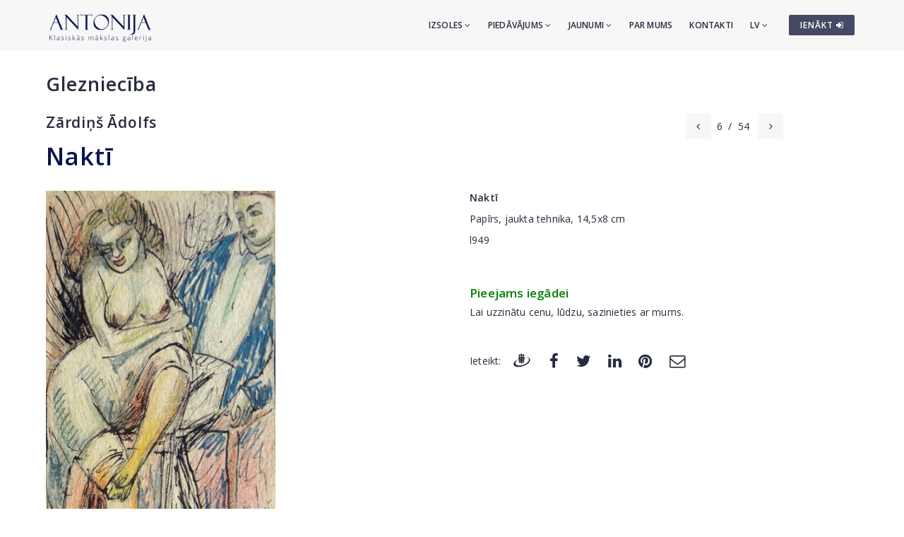

--- FILE ---
content_type: text/html; charset=utf-8
request_url: https://www.antonia.lv/lv/gleznieciba/zardins-adolfs/nakti-9482/
body_size: 6866
content:
<!DOCTYPE html>
<html>
<head>
    <meta charset="utf-8">
    <title>Naktī - Zārdiņš Ādolfs - Klasiskās mākslas galerija ANTONIJA</title>
<meta name="description" content="Naktī - Zārdiņš Ādolfs">
<meta name="keywords" content="Naktī, Zārdiņš Ādolfs, glezniecība, gleznas, mākslasdarbi, māksla">

    <meta name="viewport" content="width=device-width, initial-scale=1.0"> <!-- , maximum-scale=1.0 -->
    <!--[if IE]><meta http-equiv="X-UA-Compatible" content="IE=edge,chrome=1"><![endif]-->

    <!-- Favicon -->
    <link rel="shortcut icon" type="image/x-icon" href="/favicon.ico">
    <link rel="icon" type="image/png" href="/img/favicon.png">
    <link rel="apple-touch-icon" href="/img/favicon.png">

    <!-- CSS -->
    <link href="/css/bootstrap.min.css" rel="stylesheet" type="text/css">
    <link href="/css/a3v3.min.css" rel="stylesheet" type="text/css">
    <link href="/css/style.min.css" rel="stylesheet" type="text/css">
    <link href="/css/liveauction.min.css" rel="stylesheet" type="text/css">
    <link href="/css/font-awesome.min.css" rel="stylesheet" type="text/css">
    <link href="/css/plugin/animate.min.css" rel="stylesheet" type="text/css">

</head>
<body>

    <!-- Site Wraper -->
    <div class="wrapper">

        <!-- Header -->
        <header id="header" class="header header-light">
            <div class="container header-inner">

                <!-- Logo -->
                <div class="logo">
                    <a href="/">
                        <img class="logo-light" src="/img/logo-white-lv.png" alt="Klasiskās mākslas galerija ANTONIJA">
                        <img class="logo-dark" src="/img/logo-black-lv.png" alt="Klasiskās mākslas galerija ANTONIJA">
                    </a>
                </div>
                <!-- End Logo -->

                <!-- Rightside Icons -->
                <div class="side-menu-btn">
                    <ul>
                        
                        <li>
                            <a href="https://www.antonia.lv/lv/my-account/" title="IENĀKT / REĢISTRĒTIES" class="btn btn-md btn-color-a" style="margin-top:21px;padding:6px 9px 6px 16px;font-size:12px;color:#FFF!important">
                                IENĀKT <i class="fa fa-sign-in"></i>
                            </a>
                        </li>
                        
                    </ul>
                </div>
                <!-- End Rightside Icons -->

                <!-- Mobile Navbar Icon -->
                <div class="nav-mobile nav-bar-icon">
                    <span></span>
                </div>
                <!-- End Mobile Navbar Icon -->

                <!-- Navbar Navigation -->
                
<div class="nav-menu">
    <ul class="nav-menu-inner">
        <li>
            <a class="menu-has-sub" href="/lv/izsole/">Izsoles <i class="fa fa-angle-down"></i></a>
            <ul class="sub-dropdown dropdown">
                <li><a href="/lv/izsole/142/">142. Izsole</a></li><li><a href="/lv/izsole/141/">141. Izsole</a></li><li><a href="/lv/izsole/140/">140. Izsole</a></li>
                <li><a href="/lv/izsole/">Visas izsoles</a></li>
                <li><hr class="dark" /></li>
                <li><a href="/lv/izsolu-rekordcenas/">Izsoļu rekordcenas</a></li>
                <li><hr class="dark" /></li>
                <li><a href="/lv/piedavat-prieksmetus/">Piedāvāt priekšmetus</a></li>
            </ul>
        </li>
        <li>
            <a class="menu-has-sub" href="/lv/piedavajums/">Piedāvājums <i class="fa fa-angle-down"></i></a>
            <ul class="sub-dropdown dropdown">
                <li><a href="/lv/gleznieciba/">Glezniecība</a></li>
                <li><a href="/lv/grafika/">Grafika</a></li>
                <li><a href="/lv/porcelans/">Porcelāns</a></li>
                <li><a href="/lv/antikvarie-pieksmeti/">Antikvārie priekšmeti</a></li>
                <li><a href="/lv/dizains/">Dizains</a></li>
                <li><a href="/lv/iespieddarbi/">Iespieddarbi</a></li>
                <li><hr class="dark" /></li>
                <li><a href="/lv/makslinieku-katalogs/">Mākslinieki</a></li>
                <li><a href="/lv/temas/">Tēmas</a></li>
                <li><a href="/lv/idejas-davanam/">Ekskluzīvas dāvanas</a></li>
                <li><a href="/lv/makslas-darbi-zem-299-eur/">Mākslas darbi par 30-300&euro;</a></li>
                <li><hr class="dark" /></li>
                <li><a href="/lv/piedavat-prieksmetus/">Piedāvāt priekšmetus</a></li>
            </ul>
        </li>
        <li>
            <a class="menu-has-sub" href="/lv/jaunumi/">Jaunumi <i class="fa fa-angle-down"></i></a>
            <ul class="sub-dropdown dropdown">
                <li><a href="/lv/jaunumi/">Jaunumi</a></li>
                <li><a href="/lv/izstades/">Izstādes</a></li>
                <li><a href="/lv/jaunumi/papildinajumi/">Papildinājumi</a></li>
            </ul>
        </li>
        <li><a href="/lv/par-mums/">Par mums</a></li>
        <li><a href="/lv/kontakti/">Kontakti</a></li>

        <li>
            <a class="menu-has-sub" href="/lv/gleznieciba/zardins-adolfs/nakti-9482/">LV <i class="fa fa-angle-down"></i></a>
            <ul class="sub-dropdown dropdown dropdown-lngsw">
            <li><a href="/ru/zhivopisj/zardinsh-adolf/nochju-9482/" title="По-русски">RU</a></li> <li><a href="/en/artwork/zardinsh-adolfs/at-night-9482/" title="English">EN</a></li> 
            </ul>
        </li>
    </ul>
</div>

                <!-- End Navbar Navigation -->

            </div>
        </header>
        <!-- End Header -->

        <!-- CONTENT -->
        
            <div class="clearfix"></div>
            <div class="spacer-90"></div>
            <div class="container">
            <h2><a href="/lv/gleznieciba/">Glezniecība</a>
</h2>
  <div class="row">
  <div class="col-sm-8">
    <h3 class="inline" style="margin-right:30px"><a href="/lv/gleznieciba/zardins-adolfs/">Zārdiņš Ādolfs</a></h3>
    <div class="clearfix spacer-15"></div>
  </div>
  
      <div class="col-sm-4 mb-xs-15">
        <!-- Prev/Next Nav -->
        <div class="pagination-nav text-right text-xs-left">
        <ul>
          <li><a href="/lv/gleznieciba/zardins-adolfs/vecais-grecinieks-un-sieviesu-pusfigura-9483/"><i class="fa fa-angle-left"></i></a></li>
          <li>6</li>
          <li>/</li>
          <li>54</li>
          <li><a style="margin-left:4px" href="/lv/gleznieciba/zardins-adolfs/gleznotajs-ar-modeli-9298/"><i class="fa fa-angle-right"></i></a></li>
        </ul>
        </div>
        <!-- End Prev/Next Nav -->
      </div>
      
  </div>
  
<h1 class="inline">Naktī</h1>
<br>
<div class="row mt-30">
<div class="col-md-6"><a href="//antonia.lv/images/katalogs/1605346064676-adolfs-zardins-1890-1967_13_xl.jpg" id="zooma" target="_blank" rel="gl"><img id="zoomimg" src="//antonia.lv/images/katalogs/1605346064385-adolfs-zardins-1890-1967_13.jpg" alt="Naktī" data-zoom-image="//antonia.lv/images/katalogs/1605346064676-adolfs-zardins-1890-1967_13_xl.jpg"></a><br>
 <div id="ez-gallery"><a href="//antonia.lv/images/katalogs/1605346064676-adolfs-zardins-1890-1967_13_xl.jpg" onclick="return false;"><img class="micro-img zoomimg-thumb" src="//antonia.lv/images/katalogs/1605346064227-adolfs-zardins-1890-1967_13_t.jpg" alt="Naktī" medium-img="//antonia.lv/images/katalogs/1605346064385-adolfs-zardins-1890-1967_13.jpg" zoom-image="//antonia.lv/images/katalogs/1605346064676-adolfs-zardins-1890-1967_13_xl.jpg"></a><a href="//antonia.lv/images/katalogs/1605346064676-adolfs-zardins-1890-1967_13_xl.jpg" rel="gl"></a> <a href="//antonia.lv/images/katalogs/1605346064884-adolfs-zardins-1890-19672_13_xl.jpg" onclick="return false;"><img class="micro-img zoomimg-thumb" src="//antonia.lv/images/katalogs/1605346064284-adolfs-zardins-1890-19672_13_t.jpg" alt="Naktī" medium-img="//antonia.lv/images/katalogs/1605346064206-adolfs-zardins-1890-19672_13.jpg" zoom-image="//antonia.lv/images/katalogs/1605346064884-adolfs-zardins-1890-19672_13_xl.jpg"></a><a href="//antonia.lv/images/katalogs/1605346064884-adolfs-zardins-1890-19672_13_xl.jpg" rel="gl"></a> 
 </div>
<div class="clearfix"></div>
<small class="hint">Zoom +</small>
<div class="spacer-30"></div>
</div>

<div class="col-md-6 mb-30"><p><b>Naktī</b></p>
<div><p>Papīrs, jaukta tehnika, 14,5x8 cm</p>
<p>l949</p></div><br><br><div style="color:green;font-size:120%;margin-bottom:5px"><b>Pieejams iegādei</b></div><div>Lai uzzinātu cenu, lūdzu, sazinieties ar mums.</div><div class="spacer-45"></div>
<div class="row share-this">
 <div class="col-md-12">
  <div class="post-tag pull-left share-icons">
  <p class="inline">Ieteikt:</p>

  <a href="https://www.draugiem.lv/say/ext/add.php?title=Nakt%C4%AB+-+Z%C4%81rdi%C5%86%C5%A1+%C4%80dolfs+-+Klasisk%C4%81s+m%C4%81kslas+galerija+ANTONIJA&amp;link=https%3A%2F%2Fwww.antonia.lv%2Flv%2Fgleznieciba%2Fzardins-adolfs%2Fnakti-9482%2F&amp;&titlePrefix=ANTONIJA" target="_blank" title="Draugiem.lv"><img src="/img/draugiem.svg" style="width:1.8em;height:1.8em;margin-top:-3px"></a>
  <a href="https://www.facebook.com/sharer/sharer.php?u=https%3A%2F%2Fwww.antonia.lv%2Flv%2Fgleznieciba%2Fzardins-adolfs%2Fnakti-9482%2F" target="_blank" title="Facebook"><i class="fa fa-facebook fa-lg"></i></a>
  <a href="https://twitter.com/intent/tweet?text=Nakt%C4%AB+-+Z%C4%81rdi%C5%86%C5%A1+%C4%80dolfs+-+Klasisk%C4%81s+m%C4%81kslas+galerija+ANTONIJA&amp;url=https%3A%2F%2Fwww.antonia.lv%2Flv%2Fgleznieciba%2Fzardins-adolfs%2Fnakti-9482%2F" target="_blank" title="Twitter"><i class="fa fa-twitter fa-lg"></i></a>
  <a href="https://www.linkedin.com/shareArticle?mini=true&amp;url=https%3A%2F%2Fwww.antonia.lv%2Flv%2Fgleznieciba%2Fzardins-adolfs%2Fnakti-9482%2F&amp;title=Nakt%C4%AB+-+Z%C4%81rdi%C5%86%C5%A1+%C4%80dolfs+-+Klasisk%C4%81s+m%C4%81kslas+galerija+ANTONIJA&amp;source=antonia.lv" target="_blank" title="LinkedIn"><i class="fa fa-linkedin fa-lg"></i></a>
  <a href="https://www.pinterest.com/pin/create/button/?url=https%3A%2F%2Fwww.antonia.lv%2Flv%2Fgleznieciba%2Fzardins-adolfs%2Fnakti-9482%2F&amp;media=http://www.antonia.lv/images/katalogs/1605346064676-adolfs-zardins-1890-1967_13_xl.jpg&amp;description=Nakt%C4%AB+-+Z%C4%81rdi%C5%86%C5%A1+%C4%80dolfs+-+Klasisk%C4%81s+m%C4%81kslas+galerija+ANTONIJA" target="_blank" title="Pinterest"><i class="fa fa-pinterest fa-lg"></i></a>
  <a href="mailto:?subject=Nakt%C4%AB%20-%20Z%C4%81rdi%C5%86%C5%A1%20%C4%80dolfs%20-%20Klasisk%C4%81s%20m%C4%81kslas%20galerija%20ANTONIJA&amp;body=ANTONIJA%0ANakt%C4%AB%20-%20Z%C4%81rdi%C5%86%C5%A1%20%C4%80dolfs%20-%20Klasisk%C4%81s%20m%C4%81kslas%20galerija%20ANTONIJA%0Ahttps%3A%2F%2Fwww.antonia.lv%2Flv%2Fgleznieciba%2Fzardins-adolfs%2Fnakti-9482%2F" title="Nosūtīt uz e-pastu"><i class="fa fa-envelope-o fa-lg"></i></a>
  
  </div>
  <div class="clearfix"></div>
 </div>
</div>

</div>
</div>

<div class="clearfix"></div>
<div class="spacer-45"></div>
<hr>
<div class="spacer-15"></div>

<p>Citi autora darbi:</p>

<div class="row">
  <div class="col-sm-2 text-left hidden-xs">
  <a href="/lv/gleznieciba/zardins-adolfs/vecais-grecinieks-un-sieviesu-pusfigura-9483/"><span class="maksl-darbs-prev tipped" data-title="&lt;img class=&quot;micro-img&quot; src=&quot;//antonia.lv/images/katalogs/1605346132407-adolfs-zardins-1890-1967_272_t.jpg&quot; alt=&quot;Vecais grēcinieks un sieviešu pusfigūra&quot;&gt;&lt;br&gt;Vecais grēcinieks un sieviešu pusfigūra" data-tipper-options='{"direction":"top"}'>&lsaquo;</span></a>
  </div>
  <div class="col-sm-8 text-center">
  <a href="/lv/gleznieciba/zardins-adolfs/cetras-sievietes-ar-marionetem-10213/"><img class="micro-img tipped img-box" src="//antonia.lv/images/katalogs/1637585944459-adolfs-zardins-1890-1967_885_t.jpg" data-title="Četras sievietes ar marionetēm" data-tipper-options='{"direction":"top"}' alt="Četras sievietes ar marionetēm"></a><a href="/lv/gleznieciba/zardins-adolfs/arhaiska-dejotaja-10199/"><img class="micro-img tipped img-box" src="//antonia.lv/images/katalogs/1637582570749-adolfs-zardins-1890-1967_998_t.jpg" data-title="Arhaiskā dejotāja" data-tipper-options='{"direction":"top"}' alt="Arhaiskā dejotāja"></a><a href="/lv/gleznieciba/zardins-adolfs/no-cirka-9486/"><img class="micro-img tipped img-box" src="//antonia.lv/images/katalogs/1605346347766-adolfs-zardins-1890-1967_654_t.jpg" data-title="No cirka" data-tipper-options='{"direction":"top"}' alt="No cirka"></a><a href="/lv/gleznieciba/zardins-adolfs/teatrala-spanija-9484/"><img class="micro-img tipped img-box" src="//antonia.lv/images/katalogs/1605346212177-adolfs-zardins-1890-1967_474_t.jpg" data-title="Teatrala Spānija" data-tipper-options='{"direction":"top"}' alt="Teatrala Spānija"></a><a href="/lv/gleznieciba/zardins-adolfs/vecais-grecinieks-un-sieviesu-pusfigura-9483/"><img class="micro-img tipped img-box" src="//antonia.lv/images/katalogs/1605346132407-adolfs-zardins-1890-1967_272_t.jpg" data-title="Vecais grēcinieks un sieviešu pusfigūra" data-tipper-options='{"direction":"top"}' alt="Vecais grēcinieks un sieviešu pusfigūra"></a><a href="/lv/gleznieciba/zardins-adolfs/nakti-9482/"><img class="micro-img tipped img-active-box" src="//antonia.lv/images/katalogs/1605346064227-adolfs-zardins-1890-1967_13_t.jpg" data-title="Naktī" data-tipper-options='{"direction":"top"}' alt="Naktī"></a><a href="/lv/gleznieciba/zardins-adolfs/gleznotajs-ar-modeli-9298/"><img class="micro-img tipped img-box" src="//antonia.lv/images/katalogs/1592036922482-374-adolf-zardinsh-1890-1967_791_t.jpg" data-title="Gleznotajs ar modeli" data-tipper-options='{"direction":"top"}' alt="Gleznotajs ar modeli"></a><a href="/lv/gleznieciba/zardins-adolfs/zale-ar-stikla-kolonnam-un-cancan-dejotajiem-9297/"><img class="micro-img tipped img-box" src="//antonia.lv/images/katalogs/1592036570295-376-adolf-zardinsh-1890-1967_990_t.jpg" data-title="Zāle ar stikla kolonnām un cancan dejotajiem" data-tipper-options='{"direction":"top"}' alt="Zāle ar stikla kolonnām un cancan dejotajiem"></a><a href="/lv/gleznieciba/zardins-adolfs/sievietes-9296/"><img class="micro-img tipped img-box" src="//antonia.lv/images/katalogs/1592036498509-375-adolf-zardinsh-1890-1967_117_t.jpg" data-title="Sievietes" data-tipper-options='{"direction":"top"}' alt="Sievietes"></a><a href="/lv/gleznieciba/zardins-adolfs/trijata-8694/"><img class="micro-img tipped img-box" src="//antonia.lv/images/katalogs/1564571434-trijata_463_t.jpg" data-title="Trijatā" data-tipper-options='{"direction":"top"}' alt="Trijatā"></a><a href="/lv/gleznieciba/zardins-adolfs/dzeltena-kleita-8693/"><img class="micro-img tipped img-box" src="//antonia.lv/images/katalogs/1564571290-dzeltena-kleita_359_t.jpg" data-title="Dzeltenā kleita" data-tipper-options='{"direction":"top"}' alt="Dzeltenā kleita"></a><a href="/lv/gleznieciba/zardins-adolfs/cilveki-8691/"><img class="micro-img tipped img-box" src="//antonia.lv/images/katalogs/1564481895-cilveki_821_t.jpg" data-title="Cilvēki " data-tipper-options='{"direction":"top"}' alt="Cilvēki "></a><a href="/lv/gleznieciba/zardins-adolfs/akts-8689/"><img class="micro-img tipped img-box" src="//antonia.lv/images/katalogs/1564481713-akts_358_t.jpg" data-title="Akts" data-tipper-options='{"direction":"top"}' alt="Akts"></a><a href="/lv/gleznieciba/zardins-adolfs/hetera-golosa-venera-8688/"><img class="micro-img tipped img-box" src="//antonia.lv/images/katalogs/1564481617-hetera-golosa-venera_801_t.jpg" data-title="Hetera Gološa venera" data-tipper-options='{"direction":"top"}' alt="Hetera Gološa venera"></a><a href="/lv/gleznieciba/zardins-adolfs/vagona-8687/"><img class="micro-img tipped img-box" src="//antonia.lv/images/katalogs/1564481497-vagona_126_t.jpg" data-title="Vagonā" data-tipper-options='{"direction":"top"}' alt="Vagonā"></a><a href="/lv/gleznieciba/zardins-adolfs/modernas-gotikas-8686/"><img class="micro-img tipped img-box" src="//antonia.lv/images/katalogs/1564481359-modernas-gotikas_510_t.jpg" data-title="Modernas gotikas" data-tipper-options='{"direction":"top"}' alt="Modernas gotikas"></a><a href="/lv/gleznieciba/zardins-adolfs/dama-melna-un-sarkana-8684/"><img class="micro-img tipped img-box" src="//antonia.lv/images/katalogs/1564481134-dama-melna-un-sarkana_886_t.jpg" data-title="Dāma melna un sarkana" data-tipper-options='{"direction":"top"}' alt="Dāma melna un sarkana"></a><a href="/lv/gleznieciba/zardins-adolfs/atputa-kalnos-8683/"><img class="micro-img tipped img-box" src="//antonia.lv/images/katalogs/1564477431-atputa-kalnos_386_t.jpg" data-title="Atpūta kalnos" data-tipper-options='{"direction":"top"}' alt="Atpūta kalnos"></a><a href="/lv/gleznieciba/zardins-adolfs/uz-divana-8682/"><img class="micro-img tipped img-box" src="//antonia.lv/images/katalogs/1564477259-uz-divana_699_t.jpg" data-title="Uz dīvāna" data-tipper-options='{"direction":"top"}' alt="Uz dīvāna"></a><a href="/lv/gleznieciba/zardins-adolfs/skupsts-8681/"><img class="micro-img tipped img-box" src="//antonia.lv/images/katalogs/1564477163-skupsts_619_t.jpg" data-title="Skūpsts" data-tipper-options='{"direction":"top"}' alt="Skūpsts"></a><a href="/lv/gleznieciba/zardins-adolfs/skupsti-8680/"><img class="micro-img tipped img-box" src="//antonia.lv/images/katalogs/1564477061-skupsti_707_t.jpg" data-title="Skūpsti " data-tipper-options='{"direction":"top"}' alt="Skūpsti "></a><a href="/lv/gleznieciba/zardins-adolfs/sieviete-8679/"><img class="micro-img tipped img-box" src="//antonia.lv/images/katalogs/1564476966-sieviete_909_t.jpg" data-title="Sieviete" data-tipper-options='{"direction":"top"}' alt="Sieviete"></a><a href="/lv/gleznieciba/zardins-adolfs/kaisligie-8678/"><img class="micro-img tipped img-box" src="//antonia.lv/images/katalogs/1564476848-kaisligie_950_t.jpg" data-title="Kaislīgie" data-tipper-options='{"direction":"top"}' alt="Kaislīgie"></a><a href="/lv/gleznieciba/zardins-adolfs/akts-8677/"><img class="micro-img tipped img-box" src="//antonia.lv/images/katalogs/1564476705-akts_309_t.jpg" data-title="Akts" data-tipper-options='{"direction":"top"}' alt="Akts"></a><a href="/lv/gleznieciba/zardins-adolfs/dama-sarkana-dama-bruna-7082/"><img class="micro-img tipped img-box" src="//antonia.lv/images/katalogs/daama-sarkanaa-daama-bruunaa_246_t.jpg" data-title="Dāma sarkanā dāma brūnā" data-tipper-options='{"direction":"top"}' alt="Dāma sarkanā dāma brūnā"></a><a href="/lv/gleznieciba/zardins-adolfs/peldetajas-6835/"><img class="micro-img tipped img-box" src="//antonia.lv/images/katalogs/peldetajas_108_t.jpg" data-title="Peldētājas" data-tipper-options='{"direction":"top"}' alt="Peldētājas"></a><a href="/lv/gleznieciba/zardins-adolfs/bez-nosaukuma-6327/"><img class="micro-img tipped img-box" src="//antonia.lv/images/katalogs/bez-nosaukuma_225_t.jpg" data-title="Bez nosaukuma" data-tipper-options='{"direction":"top"}' alt="Bez nosaukuma"></a><a href="/lv/gleznieciba/zardins-adolfs/savedeja-ielas-damas-un-virietis-6326/"><img class="micro-img tipped img-box" src="//antonia.lv/images/katalogs/savedeja-ielas-damas-un-virietis_707_t.jpg" data-title="Savedēja. Ielas dāmas un vīrietis" data-tipper-options='{"direction":"top"}' alt="Savedēja. Ielas dāmas un vīrietis"></a><a href="/lv/gleznieciba/zardins-adolfs/ritmi-revijas-skatuve-6325/"><img class="micro-img tipped img-box" src="//antonia.lv/images/katalogs/ritmi-revijas-skatuve_191_t.jpg" data-title="Ritmi. Rēvijas skatuve " data-tipper-options='{"direction":"top"}' alt="Ritmi. Rēvijas skatuve "></a><a href="/lv/gleznieciba/zardins-adolfs/dejojosas-figuras-5892/"><img class="micro-img tipped img-box" src="//antonia.lv/images/katalogs/dejojosas-figuras_345_t.jpg" data-title="Dejojošas figūras" data-tipper-options='{"direction":"top"}' alt="Dejojošas figūras"></a><a href="/lv/gleznieciba/zardins-adolfs/viesibu-apspriede-5891/"><img class="micro-img tipped img-box" src="//antonia.lv/images/katalogs/viesibu-apspriede_989_t.jpg" data-title="Viesību apspriede" data-tipper-options='{"direction":"top"}' alt="Viesību apspriede"></a><a href="/lv/gleznieciba/zardins-adolfs/uz-stura-5889/"><img class="micro-img tipped img-box" src="//antonia.lv/images/katalogs/uz-stura_577_t.jpg" data-title="Uz stūra" data-tipper-options='{"direction":"top"}' alt="Uz stūra"></a><a href="/lv/gleznieciba/zardins-adolfs/sportistu-grupa-un-sporta-speles-5888/"><img class="micro-img tipped img-box" src="//antonia.lv/images/katalogs/sportistu-grupa-un-sporta-speles_298_t.jpg" data-title="Sportistu grupa un sporta spēles" data-tipper-options='{"direction":"top"}' alt="Sportistu grupa un sporta spēles"></a><a href="/lv/gleznieciba/zardins-adolfs/publika-tuvak-5887/"><img class="micro-img tipped img-box" src="//antonia.lv/images/katalogs/publika-tuvak_980_t.jpg" data-title="Publika - tuvāk" data-tipper-options='{"direction":"top"}' alt="Publika - tuvāk"></a><a href="/lv/gleznieciba/zardins-adolfs/pasportrets-5886/"><img class="micro-img tipped img-box" src="//antonia.lv/images/katalogs/pasportrets_159_t.jpg" data-title="Pašportrets" data-tipper-options='{"direction":"top"}' alt="Pašportrets"></a><a href="/lv/gleznieciba/zardins-adolfs/modes-skate-5885/"><img class="micro-img tipped img-box" src="//antonia.lv/images/katalogs/modes-skate_877_t.jpg" data-title="Modes skate" data-tipper-options='{"direction":"top"}' alt="Modes skate"></a><a href="/lv/gleznieciba/zardins-adolfs/milestibas-istaba-5884/"><img class="micro-img tipped img-box" src="//antonia.lv/images/katalogs/milestibas-istaba_680_t.jpg" data-title="Mīlestības istaba" data-tipper-options='{"direction":"top"}' alt="Mīlestības istaba"></a><a href="/lv/gleznieciba/zardins-adolfs/loza-5883/"><img class="micro-img tipped img-box" src="//antonia.lv/images/katalogs/loza_265_t.jpg" data-title="Loža" data-tipper-options='{"direction":"top"}' alt="Loža"></a><a href="/lv/gleznieciba/zardins-adolfs/jaunkundze-vagona-no-rita-5882/"><img class="micro-img tipped img-box" src="//antonia.lv/images/katalogs/jaunkundze-vagona-no-rita_888_t.jpg" data-title="Jaunkundze vagonā no rīta" data-tipper-options='{"direction":"top"}' alt="Jaunkundze vagonā no rīta"></a><a href="/lv/gleznieciba/zardins-adolfs/intims-skats-5881/"><img class="micro-img tipped img-box" src="//antonia.lv/images/katalogs/intims-skats_436_t.jpg" data-title="Intīms skats" data-tipper-options='{"direction":"top"}' alt="Intīms skats"></a><a href="/lv/gleznieciba/zardins-adolfs/greciniece-magdalena-ieks-interjera-5880/"><img class="micro-img tipped img-box" src="//antonia.lv/images/katalogs/greciniece-magdalena-ieks-interjera_669_t.jpg" data-title="Grēciniece Magdalēna iekš interjēra" data-tipper-options='{"direction":"top"}' alt="Grēciniece Magdalēna iekš interjēra"></a><a href="/lv/gleznieciba/zardins-adolfs/gobelens-5879/"><img class="micro-img tipped img-box" src="//antonia.lv/images/katalogs/gobelens_242_t.jpg" data-title="Gobelēns" data-tipper-options='{"direction":"top"}' alt="Gobelēns"></a><a href="/lv/gleznieciba/zardins-adolfs/erotiska-nakts-scena-5878/"><img class="micro-img tipped img-box" src="//antonia.lv/images/katalogs/erotiska-nakts-scena_358_t.jpg" data-title="Erotiska nakts scēna" data-tipper-options='{"direction":"top"}' alt="Erotiska nakts scēna"></a><a href="/lv/gleznieciba/zardins-adolfs/dejotaja-5877/"><img class="micro-img tipped img-box" src="//antonia.lv/images/katalogs/1520848672-dejotaja_913_t.jpg" data-title="Dejotāja" data-tipper-options='{"direction":"top"}' alt="Dejotāja"></a><a href="/lv/gleznieciba/zardins-adolfs/cirks-5876/"><img class="micro-img tipped img-box" src="//antonia.lv/images/katalogs/cirks_171_t.jpg" data-title="Cirks" data-tipper-options='{"direction":"top"}' alt="Cirks"></a><a href="/lv/gleznieciba/zardins-adolfs/dejotaji-5875/"><img class="micro-img tipped img-box" src="//antonia.lv/images/katalogs/dejotaji_785_t.jpg" data-title="Dejotāji" data-tipper-options='{"direction":"top"}' alt="Dejotāji"></a><a href="/lv/gleznieciba/zardins-adolfs/krodzina-apmekletaji-2731/"><img class="micro-img tipped img-box" src="//antonia.lv/images/katalogs/1248103712_thumb.jpg" data-title="Krodziņa apmeklētāji" data-tipper-options='{"direction":"top"}' alt="Krodziņa apmeklētāji"></a><a href="/lv/gleznieciba/zardins-adolfs/kungs-un-dama-1898/"><img class="micro-img tipped img-box" src="//antonia.lv/images/katalogs/1178538806_thumb.jpg" data-title="Kungs un dāma" data-tipper-options='{"direction":"top"}' alt="Kungs un dāma"></a><a href="/lv/gleznieciba/zardins-adolfs/manas-jaunibas-pasportrets-1897/"><img class="micro-img tipped img-box" src="//antonia.lv/images/katalogs/1178535802_thumb.jpg" data-title="Manas jaunības pašportrets" data-tipper-options='{"direction":"top"}' alt="Manas jaunības pašportrets"></a><a href="/lv/gleznieciba/zardins-adolfs/falliskais-fausts-1652/"><img class="micro-img tipped img-box" src="//antonia.lv/images/katalogs/1159345184_thumb.jpg" data-title="Falliskais Fausts" data-tipper-options='{"direction":"top"}' alt="Falliskais Fausts"></a><a href="/lv/gleznieciba/zardins-adolfs/gaistosi-cilveki-1506/"><img class="micro-img tipped img-box" src="//antonia.lv/images/katalogs/1148288843_thumb.jpg" data-title="Gaistoši cilvēki" data-tipper-options='{"direction":"top"}' alt="Gaistoši cilvēki"></a><a href="/lv/gleznieciba/zardins-adolfs/prostitucija-jeb-ieeja-prostitucijas-nama-1493/"><img class="micro-img tipped img-box" src="//antonia.lv/images/katalogs/1146550784_thumb.jpg" data-title="Prostitūcija jeb ieeja prostitūcijas namā" data-tipper-options='{"direction":"top"}' alt="Prostitūcija jeb ieeja prostitūcijas namā"></a><a href="/lv/gleznieciba/zardins-adolfs/romantiskas-kundzes-1462/"><img class="micro-img tipped img-box" src="//antonia.lv/images/katalogs/1144224742_thumb.jpg" data-title="Romantiskās kundzes" data-tipper-options='{"direction":"top"}' alt="Romantiskās kundzes"></a><a href="/lv/gleznieciba/zardins-adolfs/misterija-1461/"><img class="micro-img tipped img-box" src="//antonia.lv/images/katalogs/1144224270_thumb.jpg" data-title="Mistērija" data-tipper-options='{"direction":"top"}' alt="Mistērija"></a>
  </div>
  <div class="col-sm-2 text-right hidden-xs">
  <a href="/lv/gleznieciba/zardins-adolfs/gleznotajs-ar-modeli-9298/"><span class="maksl-darbs-next tipped" data-title="&lt;img class=&quot;micro-img mr-0&quot; src=&quot;//antonia.lv/images/katalogs/1592036922482-374-adolf-zardinsh-1890-1967_791_t.jpg&quot; alt=&quot;Gleznotajs ar modeli&quot;&gt;&lt;br&gt;Gleznotajs ar modeli" data-tipper-options='{"direction":"top"}'>&rsaquo;</span></a>
  </div>
 </div>
 <div class="clearfix ptb-30"></div>
            </div>
            <div class="clearfix"></div>
            <div class="spacer-30"></div>
            
        <div class="clearfix"></div>
        <!-- END CONTENT -->

        <!-- FOOTER -->
        <footer class="footer pt-80">
            <div class="container">
                <div class="row">
                    <!-- Logo -->
                    <div class="col-md-3 mb-45">
                        <a class="footer-logo" href="/">
                            <img src="/img/logo-black.png" alt="Klasiskās mākslas galerija ANTONIJA"></a>
                    </div>
                    <!-- Logo -->

                    <!-- About -->
                    <div class="col-md-9 mb-45">
                        <p class="mb-xs-0">Klasiskās mākslas galerija "Antonija" darbojas kopš 1991.gada. Galerijas specializācija ir 20.gs. latviešu un cittautu glezniecības un mākslas
                   priekšmetu vecmeistaru, kā arī jauno mākslinieku darbi. Periodiski tiek organizētas izsoles klātienē, kā arī vairākdienu izsoles internetā.</p>
                        <p><a class="btn-link-a" href="/lv/par-mums/">Vairāk par galeriju</a></p>
                    </div>
                    <!-- End About -->

                </div>
                <!--Footer Info -->
                <div class="row footer-info mb-60">
                
<div class="col-md-4 col-sm-6 mb-30">
    <ul class="link">
        <li><a href="/lv/">Sākumlapa</a></li>
        <li><hr /></li>
        <li><a href="/lv/izsole/">Izsoles</a></li>
        <li><hr /></li>
        <li><a href="/lv/gleznieciba/">Glezniecība</a></li>
        <li><a href="/lv/grafika/">Grafika</a></li>
        <li><a href="/lv/porcelans/">Porcelāns</a></li>
        <li><a href="/lv/antikvarie-pieksmeti/">Antikvārie priekšmeti</a></li>
        <li><a href="/lv/dizains/">Dizains</a></li>
        <li><a href="/lv/iespieddarbi/">Iespieddarbi</a></li>
        <li><hr /></li>
        <li><a href="/lv/makslinieku-katalogs/">Mākslinieki</a></li>
        <li><a href="/lv/temas/">Tēmas</a></li>
        <li><a href="/lv/idejas-davanam/">Ekskluzīvas dāvanas</a></li>
        <li><a href="/lv/makslas-darbi-zem-299-eur/">Mākslas darbi par 30-300&euro;</a></li>
        <li><hr /></li>
        <li><a href="/lv/piedavat-prieksmetus/">Piedāvāt priekšmetus</a></li>
    </ul>
</div>
<div class="col-md-4 col-sm-6 mb-60">
    <ul class="link">
        <li><a href="/lv/jaunumi/">Jaunumi</a></li>
        <li><a href="/lv/izstades/">Izstādes</a></li>
        <li><a href="/lv/jaunumi/papildinajumi/">Papildinājumi</a></li>
        <li><hr /></li>
        <li><a href="/lv/par-mums/">Par mums</a></li>
        <li><a href="/lv/musu-draugi/">Draugi un partneri</a></li>
        <li><a href="/lv/kontakti/">Kontakti</a></li>
        <li><hr /></li>  
        <li><a href="https://www.antonia.lv/lv/my-account/">Autorizēties</a></li>
        <li><a href="https://www.antonia.lv/lv/my-account/create-account/">Reģistrēties</a></li>
        <li><a href="https://www.antonia.lv/lv/my-account/retrieve-password/">Aizmirsāt paroli?</a></li>
        
    </ul>
</div>

                    <div class="col-md-4 col-sm-12">
                        <h4>Kontaktinformācija</h4>
                        <p><b>Klasiskās mākslas galerija "Antonija"</b><br>SIA "Klasiskās Mākslas Galerija"</p>
<p><a href="https://goo.gl/maps/hsixYBwv7tw" target="_blank"> Brīvības iela 142, Rīga<br>LV-1012, Latvija</a></p>
<ul class="link-small">
    <li><p class="pt-5"></p></li>
    <li><a href="mailto:galerija@antonia.lv"><i class="fa fa-envelope-o left"></i>galerija@antonia.lv</a></li>
    <li><a href="mailto:gallery.antonia@gmail.com"><i class="fa fa-envelope-o left"></i>gallery.antonia@gmail.com</a></li>
    <li><p class="pt-5"></p></li>
    <li><a href="tel:+37167338927"><i class="fa fa-phone left"></i>+371 67338927</a></li>
    <li><a href="tel:+37129210081"><i class="fa fa-phone left"></i>+371 29210081</a></li>
</ul>
<br>
<h6>Darba laiks:</h6>
<ul class="link-small">
    <li>Pirmdiena - piektdiena: 10:00 - 18:00</li>
    <li>Sestdiena: 11:00 - 16:00</li>
    <li>Svētdiena: brīvs</li>
</ul>
<div class="clearfix mb-30"></div>
<ul class="social">
    <li><a target="_blank" title="Antonija @ Twitter" href="https://www.twitter.com/"><i class="fa fa-twitter"></i></a></li>
    <li><a target="_blank" title="Antonija @ Instagram" href="https://instagram.com/"><i class="fa fa-instagram"></i></a></li>
    <li><a target="_blank" title="Antonija @ Facebook" href="https://www.facebook.com/"><i class="fa fa-facebook"></i></a></li>
    <li><a target="_blank" title="Antonija @ Google+" href="https://plus.google.com/"><i class="fa fa-google-plus"></i></a></li>
    <li><a target="_blank" title="Antonija @ Draugiem.lv" href="https://www.draugiem.lv/"><img src="/img/draugiem.svg" class="ftr-draugiem-svg"></a></li>
</ul>
<br>
<p><a href="https://www.antonia.lv/card/"><img src="/images/visacard.jpg" border="0" alt="VISA"> <img src="/images/mastercard.jpg" alt="MASTERCARD"></a> &nbsp;&nbsp;&nbsp; <a href="#" title="Pieņemam PayPal maksājumus"><img src="/images/paypal.png" alt="PayPal"></a></p>
                    </div>
                </div>

                <!-- End Footer Info -->
            </div>

            <hr />

            <!-- Copyright -->
            <section class="copyright ptb-30">
                <div class="container">
                    <p><img class="ftr-counter-img" src="/count/index.php?x=1768477477" alt="Counter"></p>
                    <p>&copy; Klasiskās mākslas galerija ANTONIJA</p>
                </div>
            </section>
            <!-- End Copyright -->

        </footer>
        <!-- END FOOTER -->

        <!-- Scroll Top -->
        <a class="scroll-top">
            <i class="fa fa-angle-up"></i>
        </a>
        <!-- End Scroll Top -->

    </div>
    <!-- Site Wraper End -->

    <!-- JS -->
    <script src="/js/jquery-1.11.2.min.js" type="text/javascript"></script>
    <script src="/js/js.cookie.js" type="text/javascript"></script>
    <script src="/js/common.js" type="text/javascript"></script>
    <script src="/js/plugin/jquery.easing.js" type="text/javascript"></script>
    <script src="/js/bootstrap.min.js" type="text/javascript"></script>
    <script src="/js/plugin/jquery.flexslider.js" type="text/javascript"></script>
    <script src="/js/plugin/jquery.fitvids.js" type="text/javascript"></script>
    <script src="/js/plugin/jquery.viewportchecker.js" type="text/javascript"></script>
    <script src="/js/plugin/jquery.stellar.min.js" type="text/javascript"></script>
    <script src="/js/plugin/wow.min.js" type="text/javascript"></script>
    <script src="/js/plugin/jquery.colorbox-min.js" type="text/javascript"></script>
    <script src="/js/plugin/owl.carousel.min.js" type="text/javascript"></script>
    <script src="/js/plugin/isotope.pkgd.min.js" type="text/javascript"></script>
    <script src="/js/plugin/masonry.pkgd.min.js" type="text/javascript"></script>
    <script src="/js/plugin/imagesloaded.pkgd.min.js" type="text/javascript"></script>
    <script src="/js/plugin/sidebar-menu.js" type="text/javascript"></script>
    <script src="/js/plugin/jquery.fs.tipper.min.js" type="text/javascript"></script>
    <script src="/js/plugin/mediaelement-and-player.min.js"></script>
    <script src="/js/theme.min.js" type="text/javascript"></script>
    <script src="/js/navigation.min.js" type="text/javascript"></script>

<script type="text/javascript">
$(document).ready(function(){

  var zoomImageAnchor = $("#zooma");
  var zoomImage = $("#zoomimg");

  $(".zoomimg-thumb").on("click", function(){
      zoomImageAnchor.attr("href", $(this).attr("zoom-image"));
      zoomImage.attr("src", $(this).attr("medium-img"));
      zoomImage.attr("data-zoom-image", $(this).attr("zoom-image"));
  });

});
</script>

<script type="text/javascript">
var gaJsHost = (("https:" == document.location.protocol) ? "https://ssl." : "http://www.");
document.write(unescape("%3Cscript src='" + gaJsHost + "google-analytics.com/ga.js' type='text/javascript'%3E%3C/script%3E"));
</script>
<script type="text/javascript">
try {
var pageTracker = _gat._getTracker("UA-3396829-17");
pageTracker._trackPageview();
} catch(err) {}</script>

<p id="is-small-screen"></p>
</body>
</html>